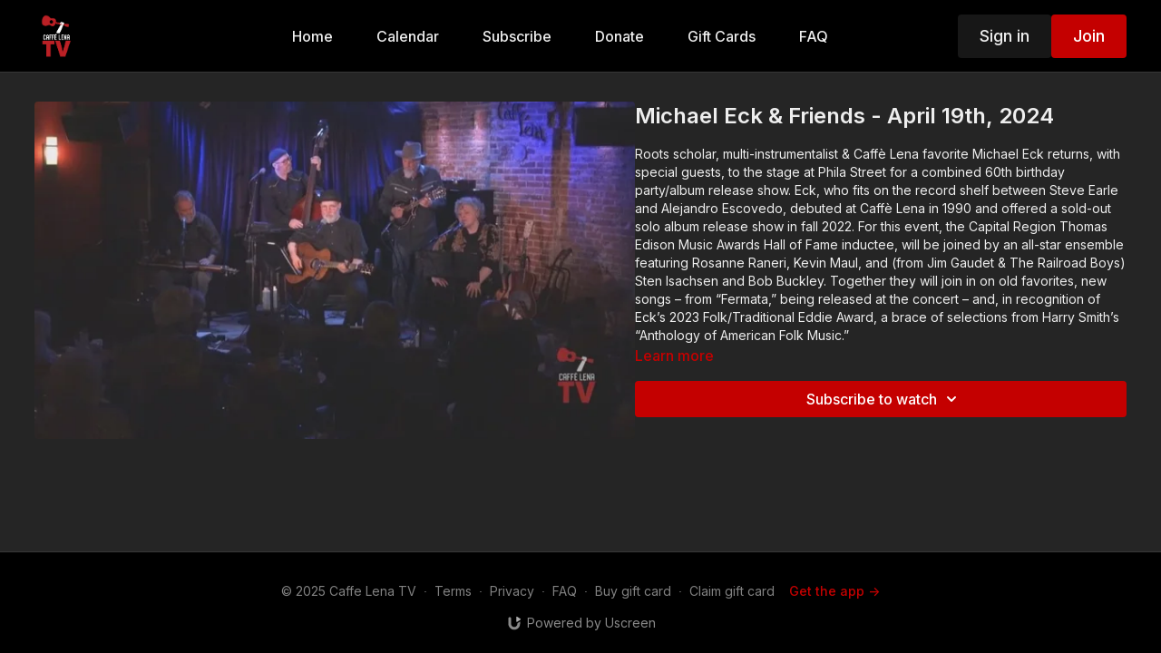

--- FILE ---
content_type: text/vnd.turbo-stream.html; charset=utf-8
request_url: https://caffelena.tv/programs/michael-eck-highlights-1.turbo_stream?playlist_position=thumbnails&preview=false
body_size: -275
content:
<turbo-stream action="update" target="program_show"><template>
  <turbo-frame id="program_player">
      <turbo-frame id="program_content" src="/programs/michael-eck-highlights-1/program_content?playlist_position=thumbnails&amp;preview=false">
</turbo-frame></turbo-frame></template></turbo-stream>